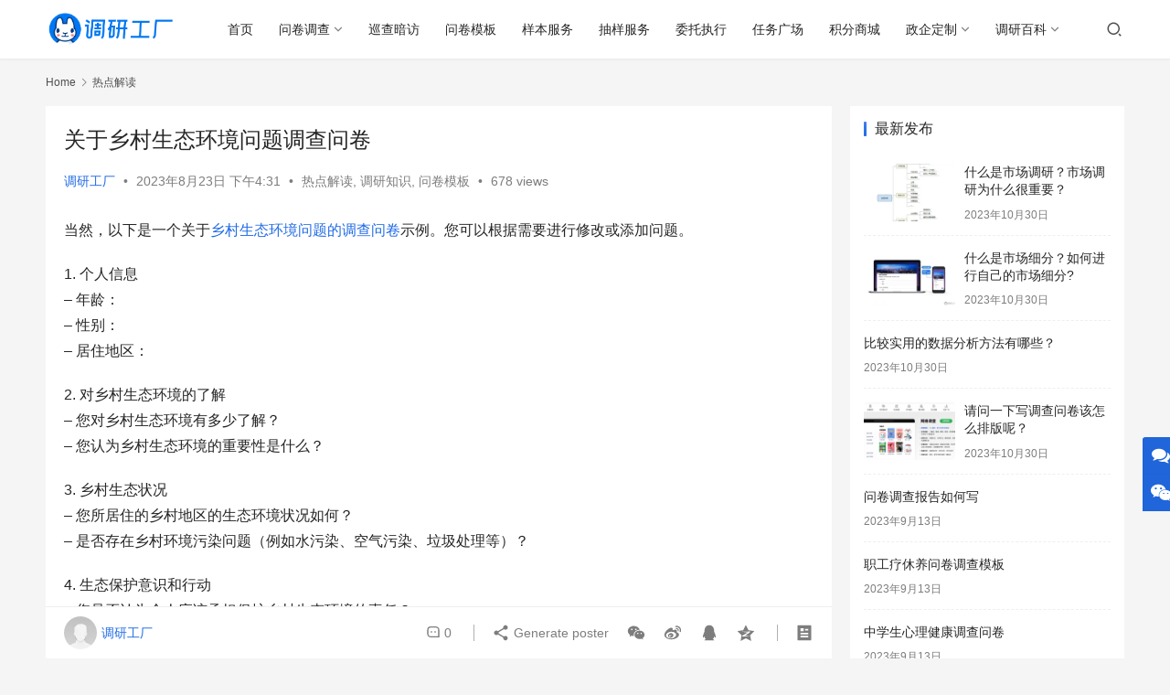

--- FILE ---
content_type: text/html; charset=UTF-8
request_url: https://baike.survey.work/%E5%85%B3%E4%BA%8E%E4%B9%A1%E6%9D%91%E7%94%9F%E6%80%81%E7%8E%AF%E5%A2%83%E9%97%AE%E9%A2%98%E8%B0%83%E6%9F%A5%E9%97%AE%E5%8D%B7/
body_size: 15623
content:
<!DOCTYPE html>
<html lang="zh-Hans">
<head>
<meta charset="UTF-8">
<meta http-equiv="X-UA-Compatible" content="IE=edge,chrome=1">
<meta name="renderer" content="webkit">
<meta name="viewport" content="width=device-width,initial-scale=1.0,user-scalable=no,maximum-scale=1,viewport-fit=cover">
<title>关于乡村生态环境问题调查问卷_调研百科</title>
<style>img:is([sizes="auto" i],[sizes^="auto," i]){contain-intrinsic-size:3000px 1500px}</style>
<meta name="keywords" content="乡村生态环境问题调查,乡村生态环境问题调查问卷" />
<meta name="description" content="当然，以下是一个关于乡村生态环境问题的调查问卷示例。您可以根据需要进行修改或添加问题。 1. 个人信息 - 年龄： - 性别： - 居住地区： 2. 对乡村生态环境的了解 - 您对乡村生态环境有多少了解？ - 您认为乡村生态环境的重要性是什么？ 3. 乡村生态状况 - 您所居住的乡村地区的生态环境状况如何？ - 是否存..." />
<meta property="og:type" content="article" />
<meta property="og:url" content="https://baike.survey.work/%E5%85%B3%E4%BA%8E%E4%B9%A1%E6%9D%91%E7%94%9F%E6%80%81%E7%8E%AF%E5%A2%83%E9%97%AE%E9%A2%98%E8%B0%83%E6%9F%A5%E9%97%AE%E5%8D%B7/" />
<meta property="og:site_name" content="调研百科" />
<meta property="og:title" content="关于乡村生态环境问题调查问卷" />
<meta property="og:description" content="当然，以下是一个关于乡村生态环境问题的调查问卷示例。您可以根据需要进行修改或添加问题。 1. 个人信息 - 年龄： - 性别： - 居住地区： 2. 对乡村生态环境的了解 - 您对乡村生态环境有多少了解？ - 您认为乡村生态环境的重要性是什么？ 3. 乡村生态状况 - 您所居住的乡村地区的生态环境状况如何？ - 是否存..." />
<link rel="canonical" href="https://baike.survey.work/%e5%85%b3%e4%ba%8e%e4%b9%a1%e6%9d%91%e7%94%9f%e6%80%81%e7%8e%af%e5%a2%83%e9%97%ae%e9%a2%98%e8%b0%83%e6%9f%a5%e9%97%ae%e5%8d%b7/" />
<meta name="applicable-device" content="pc,mobile" />
<meta http-equiv="Cache-Control" content="no-transform" />
<link rel="shortcut icon" href="https://baike.survey.work/wp-content/uploads/2022/11/128px备份.png" />
<link rel='stylesheet' id='wxsync_main_css-css' href='https://baike.survey.work/wp-content/plugins/wxsync/libs/wxsync.css?ver=1.0.2' type='text/css' media='screen' />
<link rel='stylesheet' id='stylesheet-css' href='//baike.survey.work/wp-content/uploads/wpcom/style.6.12.1.1690296297.css?ver=6.12.1' type='text/css' media='all' />
<link rel='stylesheet' id='remixicon-css' href='https://baike.survey.work/wp-content/themes/justnews/themer/assets/css/remixicon-2.5.0.min.css?ver=2.5.0' type='text/css' media='all' />
<link rel='stylesheet' id='font-awesome-css' href='https://baike.survey.work/wp-content/themes/justnews/themer/assets/css/font-awesome.css?ver=6.12.1' type='text/css' media='all' />
<style id='classic-theme-styles-inline-css' type='text/css'>.wp-block-button__link{color:#fff;background-color:#32373c;border-radius:9999px;box-shadow:none;text-decoration:none;padding:calc(.667em + 2px) calc(1.333em + 2px);font-size:1.125em}.wp-block-file__button{background:#32373c;color:#fff;text-decoration:none}</style>
<style id='global-styles-inline-css' type='text/css'>:root{--wp--preset--aspect-ratio--square:1;--wp--preset--aspect-ratio--4-3:4/3;--wp--preset--aspect-ratio--3-4:3/4;--wp--preset--aspect-ratio--3-2:3/2;--wp--preset--aspect-ratio--2-3:2/3;--wp--preset--aspect-ratio--16-9:16/9;--wp--preset--aspect-ratio--9-16:9/16;--wp--preset--color--black:#000000;--wp--preset--color--cyan-bluish-gray:#abb8c3;--wp--preset--color--white:#ffffff;--wp--preset--color--pale-pink:#f78da7;--wp--preset--color--vivid-red:#cf2e2e;--wp--preset--color--luminous-vivid-orange:#ff6900;--wp--preset--color--luminous-vivid-amber:#fcb900;--wp--preset--color--light-green-cyan:#7bdcb5;--wp--preset--color--vivid-green-cyan:#00d084;--wp--preset--color--pale-cyan-blue:#8ed1fc;--wp--preset--color--vivid-cyan-blue:#0693e3;--wp--preset--color--vivid-purple:#9b51e0;--wp--preset--gradient--vivid-cyan-blue-to-vivid-purple:linear-gradient(135deg,rgba(6,147,227,1) 0%,rgb(155,81,224) 100%);--wp--preset--gradient--light-green-cyan-to-vivid-green-cyan:linear-gradient(135deg,rgb(122,220,180) 0%,rgb(0,208,130) 100%);--wp--preset--gradient--luminous-vivid-amber-to-luminous-vivid-orange:linear-gradient(135deg,rgba(252,185,0,1) 0%,rgba(255,105,0,1) 100%);--wp--preset--gradient--luminous-vivid-orange-to-vivid-red:linear-gradient(135deg,rgba(255,105,0,1) 0%,rgb(207,46,46) 100%);--wp--preset--gradient--very-light-gray-to-cyan-bluish-gray:linear-gradient(135deg,rgb(238,238,238) 0%,rgb(169,184,195) 100%);--wp--preset--gradient--cool-to-warm-spectrum:linear-gradient(135deg,rgb(74,234,220) 0%,rgb(151,120,209) 20%,rgb(207,42,186) 40%,rgb(238,44,130) 60%,rgb(251,105,98) 80%,rgb(254,248,76) 100%);--wp--preset--gradient--blush-light-purple:linear-gradient(135deg,rgb(255,206,236) 0%,rgb(152,150,240) 100%);--wp--preset--gradient--blush-bordeaux:linear-gradient(135deg,rgb(254,205,165) 0%,rgb(254,45,45) 50%,rgb(107,0,62) 100%);--wp--preset--gradient--luminous-dusk:linear-gradient(135deg,rgb(255,203,112) 0%,rgb(199,81,192) 50%,rgb(65,88,208) 100%);--wp--preset--gradient--pale-ocean:linear-gradient(135deg,rgb(255,245,203) 0%,rgb(182,227,212) 50%,rgb(51,167,181) 100%);--wp--preset--gradient--electric-grass:linear-gradient(135deg,rgb(202,248,128) 0%,rgb(113,206,126) 100%);--wp--preset--gradient--midnight:linear-gradient(135deg,rgb(2,3,129) 0%,rgb(40,116,252) 100%);--wp--preset--font-size--small:13px;--wp--preset--font-size--medium:20px;--wp--preset--font-size--large:36px;--wp--preset--font-size--x-large:42px;--wp--preset--spacing--20:0.44rem;--wp--preset--spacing--30:0.67rem;--wp--preset--spacing--40:1rem;--wp--preset--spacing--50:1.5rem;--wp--preset--spacing--60:2.25rem;--wp--preset--spacing--70:3.38rem;--wp--preset--spacing--80:5.06rem;--wp--preset--shadow--natural:6px 6px 9px rgba(0,0,0,0.2);--wp--preset--shadow--deep:12px 12px 50px rgba(0,0,0,0.4);--wp--preset--shadow--sharp:6px 6px 0px rgba(0,0,0,0.2);--wp--preset--shadow--outlined:6px 6px 0px -3px rgba(255,255,255,1),6px 6px rgba(0,0,0,1);--wp--preset--shadow--crisp:6px 6px 0px rgba(0,0,0,1);}:where(.is-layout-flex){gap:0.5em;}:where(.is-layout-grid){gap:0.5em;}body .is-layout-flex{display:flex;}.is-layout-flex{flex-wrap:wrap;align-items:center;}.is-layout-flex>:is(*,div){margin:0;}body .is-layout-grid{display:grid;}.is-layout-grid>:is(*,div){margin:0;}:where(.wp-block-columns.is-layout-flex){gap:2em;}:where(.wp-block-columns.is-layout-grid){gap:2em;}:where(.wp-block-post-template.is-layout-flex){gap:1.25em;}:where(.wp-block-post-template.is-layout-grid){gap:1.25em;}.has-black-color{color:var(--wp--preset--color--black) !important;}.has-cyan-bluish-gray-color{color:var(--wp--preset--color--cyan-bluish-gray) !important;}.has-white-color{color:var(--wp--preset--color--white) !important;}.has-pale-pink-color{color:var(--wp--preset--color--pale-pink) !important;}.has-vivid-red-color{color:var(--wp--preset--color--vivid-red) !important;}.has-luminous-vivid-orange-color{color:var(--wp--preset--color--luminous-vivid-orange) !important;}.has-luminous-vivid-amber-color{color:var(--wp--preset--color--luminous-vivid-amber) !important;}.has-light-green-cyan-color{color:var(--wp--preset--color--light-green-cyan) !important;}.has-vivid-green-cyan-color{color:var(--wp--preset--color--vivid-green-cyan) !important;}.has-pale-cyan-blue-color{color:var(--wp--preset--color--pale-cyan-blue) !important;}.has-vivid-cyan-blue-color{color:var(--wp--preset--color--vivid-cyan-blue) !important;}.has-vivid-purple-color{color:var(--wp--preset--color--vivid-purple) !important;}.has-black-background-color{background-color:var(--wp--preset--color--black) !important;}.has-cyan-bluish-gray-background-color{background-color:var(--wp--preset--color--cyan-bluish-gray) !important;}.has-white-background-color{background-color:var(--wp--preset--color--white) !important;}.has-pale-pink-background-color{background-color:var(--wp--preset--color--pale-pink) !important;}.has-vivid-red-background-color{background-color:var(--wp--preset--color--vivid-red) !important;}.has-luminous-vivid-orange-background-color{background-color:var(--wp--preset--color--luminous-vivid-orange) !important;}.has-luminous-vivid-amber-background-color{background-color:var(--wp--preset--color--luminous-vivid-amber) !important;}.has-light-green-cyan-background-color{background-color:var(--wp--preset--color--light-green-cyan) !important;}.has-vivid-green-cyan-background-color{background-color:var(--wp--preset--color--vivid-green-cyan) !important;}.has-pale-cyan-blue-background-color{background-color:var(--wp--preset--color--pale-cyan-blue) !important;}.has-vivid-cyan-blue-background-color{background-color:var(--wp--preset--color--vivid-cyan-blue) !important;}.has-vivid-purple-background-color{background-color:var(--wp--preset--color--vivid-purple) !important;}.has-black-border-color{border-color:var(--wp--preset--color--black) !important;}.has-cyan-bluish-gray-border-color{border-color:var(--wp--preset--color--cyan-bluish-gray) !important;}.has-white-border-color{border-color:var(--wp--preset--color--white) !important;}.has-pale-pink-border-color{border-color:var(--wp--preset--color--pale-pink) !important;}.has-vivid-red-border-color{border-color:var(--wp--preset--color--vivid-red) !important;}.has-luminous-vivid-orange-border-color{border-color:var(--wp--preset--color--luminous-vivid-orange) !important;}.has-luminous-vivid-amber-border-color{border-color:var(--wp--preset--color--luminous-vivid-amber) !important;}.has-light-green-cyan-border-color{border-color:var(--wp--preset--color--light-green-cyan) !important;}.has-vivid-green-cyan-border-color{border-color:var(--wp--preset--color--vivid-green-cyan) !important;}.has-pale-cyan-blue-border-color{border-color:var(--wp--preset--color--pale-cyan-blue) !important;}.has-vivid-cyan-blue-border-color{border-color:var(--wp--preset--color--vivid-cyan-blue) !important;}.has-vivid-purple-border-color{border-color:var(--wp--preset--color--vivid-purple) !important;}.has-vivid-cyan-blue-to-vivid-purple-gradient-background{background:var(--wp--preset--gradient--vivid-cyan-blue-to-vivid-purple) !important;}.has-light-green-cyan-to-vivid-green-cyan-gradient-background{background:var(--wp--preset--gradient--light-green-cyan-to-vivid-green-cyan) !important;}.has-luminous-vivid-amber-to-luminous-vivid-orange-gradient-background{background:var(--wp--preset--gradient--luminous-vivid-amber-to-luminous-vivid-orange) !important;}.has-luminous-vivid-orange-to-vivid-red-gradient-background{background:var(--wp--preset--gradient--luminous-vivid-orange-to-vivid-red) !important;}.has-very-light-gray-to-cyan-bluish-gray-gradient-background{background:var(--wp--preset--gradient--very-light-gray-to-cyan-bluish-gray) !important;}.has-cool-to-warm-spectrum-gradient-background{background:var(--wp--preset--gradient--cool-to-warm-spectrum) !important;}.has-blush-light-purple-gradient-background{background:var(--wp--preset--gradient--blush-light-purple) !important;}.has-blush-bordeaux-gradient-background{background:var(--wp--preset--gradient--blush-bordeaux) !important;}.has-luminous-dusk-gradient-background{background:var(--wp--preset--gradient--luminous-dusk) !important;}.has-pale-ocean-gradient-background{background:var(--wp--preset--gradient--pale-ocean) !important;}.has-electric-grass-gradient-background{background:var(--wp--preset--gradient--electric-grass) !important;}.has-midnight-gradient-background{background:var(--wp--preset--gradient--midnight) !important;}.has-small-font-size{font-size:var(--wp--preset--font-size--small) !important;}.has-medium-font-size{font-size:var(--wp--preset--font-size--medium) !important;}.has-large-font-size{font-size:var(--wp--preset--font-size--large) !important;}.has-x-large-font-size{font-size:var(--wp--preset--font-size--x-large) !important;}:where(.wp-block-post-template.is-layout-flex){gap:1.25em;}:where(.wp-block-post-template.is-layout-grid){gap:1.25em;}:where(.wp-block-columns.is-layout-flex){gap:2em;}:where(.wp-block-columns.is-layout-grid){gap:2em;}:root:where(.wp-block-pullquote){font-size:1.5em;line-height:1.6;}</style>
<link rel='stylesheet' id='QAPress-css' href='https://baike.survey.work/wp-content/plugins/qapress/css/style.css?ver=4.4.3' type='text/css' media='all' />
<style id='QAPress-inline-css' type='text/css'>:root{--qa-color:#1471CA;--qa-hover:#0D62B3;}</style>
<script type="text/javascript" src="https://baike.survey.work/wp-includes/js/jquery/jquery.min.js?ver=3.7.1" id="jquery-core-js"></script>
<script type="text/javascript" src="https://baike.survey.work/wp-includes/js/jquery/jquery-migrate.min.js?ver=3.4.1" id="jquery-migrate-js"></script>
<link rel="EditURI" type="application/rsd+xml" title="RSD" href="https://baike.survey.work/xmlrpc.php?rsd" />
<meta name="baidu-site-verification" content="codeva-3rql9rueIB" /><script>var _hmt =_hmt ||[];(function() {var hm =document.createElement("script");hm.src ="https://hm.baidu.com/hm.js?6c3ac04d6556b46aec1d10dc290a84e5";var s =document.getElementsByTagName("script")[0];s.parentNode.insertBefore(hm,s);})();</script>
<link rel="icon" href="https://baike.survey.work/wp-content/uploads/2022/11/128px备份.png" sizes="32x32" />
<link rel="icon" href="https://baike.survey.work/wp-content/uploads/2022/11/128px备份.png" sizes="192x192" />
<link rel="apple-touch-icon" href="https://baike.survey.work/wp-content/uploads/2022/11/128px备份.png" />
<meta name="msapplication-TileImage" content="https://baike.survey.work/wp-content/uploads/2022/11/128px备份.png" />
<!--[if lte IE 11]><script src="https://baike.survey.work/wp-content/themes/justnews/js/update.js"></script><![endif]-->
</head>
<body class="wp-singular post-template-default single single-post postid-16837 single-format-standard wp-theme-justnews lang-cn el-boxed header-fixed">
<header class="header">
<div class="container clearfix">
<div class="navbar-header">
<button type="button" class="navbar-toggle collapsed" data-toggle="collapse" data-target=".navbar-collapse" aria-label="menu">
<span class="icon-bar icon-bar-1"></span>
<span class="icon-bar icon-bar-2"></span>
<span class="icon-bar icon-bar-3"></span>
</button>
<div class="logo">
<a href="https://baike.survey.work" rel="home">
<img src="https://baike.survey.work/wp-content/uploads/2022/11/logo（小尺寸）@2x.png" alt="调研百科">
</a>
</div>
</div>
<div class="collapse navbar-collapse">
<nav class="navbar-left primary-menu"><ul id="menu-%e9%a1%b6%e9%83%a8%e5%af%bc%e8%88%aa" class="nav navbar-nav wpcom-adv-menu"><li class="menu-item"><a target="_blank" href="https://survey.work/">首页</a></li>
<li class="menu-item dropdown"><a class="dropdown-toggle">问卷调查</a>
<ul class="dropdown-menu menu-item-wrap menu-item-col-3">
<li class="menu-item"><a target="_blank" href="https://survey.work/web">网络调查</a></li>
<li class="menu-item"><a target="_blank" href="https://survey.work/face">面对面访问</a></li>
<li class="menu-item"><a target="_blank" href="https://survey.work/catiPhone">CATI 云电话调查</a></li>
</ul>
</li>
<li class="menu-item"><a target="_blank" href="https://survey.work/check">巡查暗访</a></li>
<li class="menu-item"><a target="_blank" href="https://survey.work/template/">问卷模板</a></li>
<li class="menu-item"><a target="_blank" href="https://survey.work/sampleeval">样本服务</a></li>
<li class="menu-item"><a target="_blank" href="https://survey.work/survey/samplemap/frame">抽样服务</a></li>
<li class="menu-item"><a target="_blank" href="https://survey.work/entrustexe">委托执行</a></li>
<li class="menu-item"><a target="_blank" href="https://task.survey.work/">任务广场</a></li>
<li class="menu-item"><a target="_blank" href="https://task.survey.work/pc/pointsMall/">积分商城</a></li>
<li class="menu-item dropdown"><a class="dropdown-toggle">政企定制</a>
<ul class="dropdown-menu menu-item-wrap menu-item-col-5">
<li class="menu-item"><a target="_blank" href="https://survey.work/versionPay">版本定价</a></li>
<li class="menu-item"><a target="_blank" rel="nofollow" href="https://www.wenming.city/">清研文明城市（区）创建智慧管理系统</a></li>
<li class="menu-item"><a target="_blank" rel="nofollow" href="https://ncrjhj.survey.work/">清研农村人居环境监测智慧管理系统</a></li>
<li class="menu-item"><a target="_blank" rel="nofollow" href="http://xczx.survey.work/">清研乡村振兴实绩评估监测系统</a></li>
<li class="menu-item"><a target="_blank" rel="nofollow" href="http://ljfl.survey.work/">清研垃圾分类督查考核智慧管理平台</a></li>
<li class="menu-item"><a target="_blank" rel="nofollow" href="http://smartcity.survey.work/">清研城市精细化管理考评智能平台</a></li>
<li class="menu-item"><a target="_blank" rel="nofollow" href="http://zhyl.survey.work/">智慧园林养护监管云平台</a></li>
<li class="menu-item"><a target="_blank" rel="nofollow" href="http://yshj.survey.work/">清研营商环境评估考评系统</a></li>
<li class="menu-item"><a target="_blank" rel="nofollow" href="http://city.survey.work/">城市综合服务管理评价系统</a></li>
<li class="menu-item"><a target="_blank" rel="nofollow" href="http://hospital.survey.work/">医院随访系统</a></li>
<li class="menu-item"><a target="_blank" href="https://survey.work/riverMan">河道精细化管理巡检测评系统</a></li>
<li class="menu-item"><a target="_blank" href="https://survey.work/cityMan">城市管理接诉即办工作平台</a></li>
<li class="menu-item"><a target="_blank" rel="nofollow" href="http://xsd.wenming.city/home">清研新时代文明实践中心（所、站）云平台</a></li>
</ul>
</li>
<li class="menu-item dropdown"><a href="https://survey.work/functionList" class="dropdown-toggle">调研百科</a>
<ul class="dropdown-menu menu-item-wrap menu-item-col-3">
<li class="menu-item"><a href="https://baike.survey.work/special/">专题列表</a></li>
<li class="menu-item"><a href="https://baike.survey.work/%e9%97%ae%e7%ad%94%e7%a4%be%e5%8c%ba/">问答社区</a></li>
<li class="menu-item"><a href="https://baike.survey.work/%e5%bf%ab%e8%ae%af/">快讯</a></li>
</ul>
</li>
</ul></nav> <div class="navbar-action pull-right">
<div class="navbar-search-icon j-navbar-search"><i class="wpcom-icon wi"><svg aria-hidden="true"><use xlink:href="#wi-search"></use></svg></i></div>
</div>
<form class="navbar-search" action="https://baike.survey.work" method="get" role="search">
<div class="navbar-search-inner">
<i class="wpcom-icon wi navbar-search-close"><svg aria-hidden="true"><use xlink:href="#wi-close"></use></svg></i> <input type="text" name="s" class="navbar-search-input" autocomplete="off" placeholder="Type your search here ..." value="">
<button class="navbar-search-btn" type="submit"><i class="wpcom-icon wi"><svg aria-hidden="true"><use xlink:href="#wi-search"></use></svg></i></button>
</div>
</form>
</div>
</div>
</header>
<div id="wrap"> <div class="wrap container">
<ol class="breadcrumb" vocab="https://schema.org/" typeof="BreadcrumbList"><li class="home" property="itemListElement" typeof="ListItem"><a href="https://baike.survey.work" property="item" typeof="WebPage"><span property="name" class="hide">调研百科</span>Home</a><meta property="position" content="1"></li><li property="itemListElement" typeof="ListItem"><i class="wpcom-icon wi"><svg aria-hidden="true"><use xlink:href="#wi-arrow-right-3"></use></svg></i><a href="https://baike.survey.work/category/%e7%83%ad%e7%82%b9%e8%a7%a3%e8%af%bb/" property="item" typeof="WebPage"><span property="name">热点解读</span></a><meta property="position" content="2"></li></ol> <main class="main">
<article id="post-16837" class="post-16837 post type-post status-publish format-standard hentry category-297 category-253 category-questionnaire-template tag-275 entry">
<div class="entry-main">
<div class="entry-head">
<h1 class="entry-title">关于乡村生态环境问题调查问卷</h1>
<div class="entry-info">
<span class="vcard">
<a class="nickname url fn j-user-card" data-user="1" href="https://baike.survey.work/author/wordpress/">调研工厂</a>
</span>
<span class="dot">•</span>
<time class="entry-date published" datetime="2023-08-23T16:31:48+08:00" pubdate>
2023年8月23日 下午4:31 </time>
<span class="dot">•</span>
<a href="https://baike.survey.work/category/%e7%83%ad%e7%82%b9%e8%a7%a3%e8%af%bb/" rel="category tag">热点解读</a>, <a href="https://baike.survey.work/category/%e8%b0%83%e7%a0%94%e7%9f%a5%e8%af%86/" rel="category tag">调研知识</a>, <a href="https://baike.survey.work/category/questionnaire-template/" rel="category tag">问卷模板</a> <span class="dot">•</span>
<span>678 views</span>
</div>
</div>
<div class="entry-content">
<p>当然，以下是一个关于<a href="https://survey.work/template/previewLib/1hh51dvH">乡村生态环境问题的调查问卷</a>示例。您可以根据需要进行修改或添加问题。</p>
<p>1. 个人信息<br />&#8211; 年龄：<br />&#8211; 性别：<br />&#8211; 居住地区：</p>
<p>2. 对乡村生态环境的了解<br />&#8211; 您对乡村生态环境有多少了解？<br />&#8211; 您认为乡村生态环境的重要性是什么？</p>
<p>3. 乡村生态状况<br />&#8211; 您所居住的乡村地区的生态环境状况如何？<br />&#8211; 是否存在乡村环境污染问题（例如水污染、空气污染、垃圾处理等）？</p>
<p>4. 生态保护意识和行动<br />&#8211; 您是否认为个人应该承担保护乡村生态环境的责任？<br />&#8211; 您在日常生活中有哪些行动来保护乡村生态环境？</p>
<p>5. 政府和社会机构的角色<br />&#8211; 您认为政府和社会机构在乡村生态环境保护中扮演的角色如何？<br />&#8211; 您对政府和社会机构在乡村生态环境保护方面的工作满意度如何？</p>
<p>6. 乡村旅游与生态环境<br />&#8211; 您认为乡村旅游对于乡村生态环境的影响如何？<br />&#8211; 是否存在乡村旅游中的环境破坏问题？</p>
<p>7. 乡村生态保护意见和建议<br />&#8211; 您对于乡村生态环境保护有哪些意见或建议？</p>
<p>8. 其他问题<br />&#8211; 您对于乡村生态环境问题的其他观点或体验是什么？</p>
<p>请根据上述问题示例，并根据您的具体需求进行修改或添加。这些问题将帮助您了解人们对于乡村生态环境问题的认知、关注程度以及对于政府和社会机构在保护方面的期望。调查结果可以提供参考，以制定相应的政策和措施来改善乡村生态环境，并增强公众的环保意识。</p>
<p><span class="wpcom_keyword_link"><a href="https://survey.work/" title="调研工厂">调研工厂</a></span>拥有内容丰富的<span class="wpcom_keyword_link"><a href="https://survey.work/template/" target="_blank" title="调研工厂免费问卷模板">问卷模板</a></span>库，由专业研究员设计和会员共享的海量问卷模板、不同格式调研问卷表，让你轻松制作调研问卷。</p>
<div class="entry-copyright"><p>发布者：调研工厂，转载请注明出处：<span>https://baike.survey.work/%e5%85%b3%e4%ba%8e%e4%b9%a1%e6%9d%91%e7%94%9f%e6%80%81%e7%8e%af%e5%a2%83%e9%97%ae%e9%a2%98%e8%b0%83%e6%9f%a5%e9%97%ae%e5%8d%b7/</span></p></div> </div>
<div class="entry-tag"><a href="https://baike.survey.work/tag/%e9%97%ae%e5%8d%b7%e8%b0%83%e6%9f%a5/" rel="tag">问卷调查</a></div>
<div class="entry-action">
<div class="btn-zan" data-id="16837"><i class="wpcom-icon wi"><svg aria-hidden="true"><use xlink:href="#wi-thumb-up-fill"></use></svg></i> Like <span class="entry-action-num">(0)</span></div>
<div class="btn-dashang">
<i class="wpcom-icon wi"><svg aria-hidden="true"><use xlink:href="#wi-cny-circle-fill"></use></svg></i> Donate <span class="dashang-img">
<span>
<img src="https://baike.survey.work/wp-content/uploads/2022/11/Snipaste_2022-11-01_14-56-01.png" alt="支付宝扫一扫"/>
支付宝扫一扫 </span>
</span>
</div>
</div>
<div class="entry-bar">
<div class="entry-bar-inner clearfix">
<div class="author pull-left">
<a data-user="1" target="_blank" href="https://baike.survey.work/author/wordpress/" class="avatar j-user-card">
<img alt='调研工厂' src='https://cravatar.cn/avatar/3bddf5ab8587ea8c6b1f0f8b95e507a1e8c54cbdc930fc1c9dd63ce3a5e69781?s=60&#038;d=mm&#038;r=g' srcset='https://cravatar.cn/avatar/3bddf5ab8587ea8c6b1f0f8b95e507a1e8c54cbdc930fc1c9dd63ce3a5e69781?s=120&#038;d=mm&#038;r=g 2x' class='avatar avatar-60 photo' height='60' width='60' decoding='async'/><span class="author-name">调研工厂</span> </a>
</div>
<div class="info pull-right">
<div class="info-item meta">
<a class="meta-item" href="#comments"><i class="wpcom-icon wi"><svg aria-hidden="true"><use xlink:href="#wi-comment"></use></svg></i> <span class="data">0</span></a> </div>
<div class="info-item share">
<a class="meta-item mobile j-mobile-share" href="javascript:;" data-id="16837" data-qrcode="https://baike.survey.work/%e5%85%b3%e4%ba%8e%e4%b9%a1%e6%9d%91%e7%94%9f%e6%80%81%e7%8e%af%e5%a2%83%e9%97%ae%e9%a2%98%e8%b0%83%e6%9f%a5%e9%97%ae%e5%8d%b7/"><i class="wpcom-icon wi"><svg aria-hidden="true"><use xlink:href="#wi-share"></use></svg></i> Generate poster</a>
<a class="meta-item wechat" data-share="wechat" target="_blank" rel="nofollow" href="#">
<i class="wpcom-icon wi"><svg aria-hidden="true"><use xlink:href="#wi-wechat"></use></svg></i> </a>
<a class="meta-item weibo" data-share="weibo" target="_blank" rel="nofollow" href="#">
<i class="wpcom-icon wi"><svg aria-hidden="true"><use xlink:href="#wi-weibo"></use></svg></i> </a>
<a class="meta-item qq" data-share="qq" target="_blank" rel="nofollow" href="#">
<i class="wpcom-icon wi"><svg aria-hidden="true"><use xlink:href="#wi-qq"></use></svg></i> </a>
<a class="meta-item qzone" data-share="qzone" target="_blank" rel="nofollow" href="#">
<i class="wpcom-icon wi"><svg aria-hidden="true"><use xlink:href="#wi-qzone"></use></svg></i> </a>
</div>
<div class="info-item act">
<a href="javascript:;" id="j-reading"><i class="wpcom-icon wi"><svg aria-hidden="true"><use xlink:href="#wi-article"></use></svg></i></a>
</div>
</div>
</div>
</div>
</div>
<div class="entry-page">
<div class="entry-page-prev entry-page-nobg">
<a href="https://baike.survey.work/%e5%85%bb%e7%94%9f%e4%bf%9d%e5%81%a5%e5%81%a5%e5%ba%b7%e6%b6%88%e8%b4%b9%e4%ba%a7%e5%93%81%e8%b0%83%e6%9f%a5%e9%97%ae%e5%8d%b7/" title="养生保健健康消费产品调查问卷" rel="prev">
<span>养生保健健康消费产品调查问卷</span>
</a>
<div class="entry-page-info">
<span class="pull-left"><i class="wpcom-icon wi"><svg aria-hidden="true"><use xlink:href="#wi-arrow-left-double"></use></svg></i> Previous</span>
<span class="pull-right">2023年8月23日 下午4:29</span>
</div>
</div>
<div class="entry-page-next entry-page-nobg">
<a href="https://baike.survey.work/%e5%a4%a7%e5%ad%a6%e7%94%9f%e6%b1%82%e8%81%8c%e8%a7%84%e5%88%92%e8%b0%83%e6%9f%a5%e9%97%ae%e5%8d%b7/" title="大学生求职规划调查问卷" rel="next">
<span>大学生求职规划调查问卷</span>
</a>
<div class="entry-page-info">
<span class="pull-right">Next <i class="wpcom-icon wi"><svg aria-hidden="true"><use xlink:href="#wi-arrow-right-double"></use></svg></i></span>
<span class="pull-left">2023年8月23日 下午4:35</span>
</div>
</div>
</div>
<div class="entry-related-posts">
<h3 class="entry-related-title">相关推荐</h3><ul class="entry-related cols-3 post-loop post-loop-list"><li class="item">
<a href="https://baike.survey.work/%e5%a9%b4%e5%84%bf%e6%b8%b8%e6%b3%b3%e5%b8%82%e5%9c%ba%e5%8f%91%e5%b1%95%e8%b0%83%e6%9f%a5%e9%97%ae%e5%8d%b7/" target="_blank" rel="bookmark">
婴儿游泳市场发展调查问卷 </a>
<span class="date">2023年8月23日</span>
</li><li class="item">
<a href="https://baike.survey.work/%e8%80%81%e5%b9%b4%e4%ba%ba%e5%b1%85%e5%ae%b6%e5%85%bb%e8%80%81%e8%b0%83%e6%9f%a5%e9%97%ae%e5%8d%b7/" target="_blank" rel="bookmark">
老年人居家养老调查问卷 </a>
<span class="date">2023年8月23日</span>
</li><li class="item">
<a href="https://baike.survey.work/f7da98ea7f/" target="_blank" rel="bookmark">
百科 | 常用的几个数据使用方式 </a>
<span class="date">2022年11月24日</span>
</li><li class="item">
<a href="https://baike.survey.work/%e5%b8%b8%e8%a7%81%e5%b8%82%e5%9c%ba%e8%b0%83%e7%a0%94%e6%96%b9%e6%b3%95/" target="_blank" rel="bookmark">
常见市场调研方法 </a>
<span class="date">2023年7月26日</span>
</li><li class="item">
<a href="https://baike.survey.work/household-survey/" target="_blank" rel="bookmark">
入户访问（household survey） </a>
<span class="date">2023年2月13日</span>
</li><li class="item">
<a href="https://baike.survey.work/%e8%b6%85%e5%bc%ba%e5%b9%b2%e8%b4%a7%ef%bc%81%e6%9c%80%e5%b8%b8%e7%94%a8%e7%9a%84%e7%94%a8%e6%88%b7%e8%b0%83%e7%a0%94%e9%97%ae%e5%8d%b7%e6%96%b9%e6%b3%95/" target="_blank" rel="bookmark">
超强干货！最常用的用户调研问卷方法 </a>
<span class="date">2023年7月4日</span>
</li><li class="item">
<a href="https://baike.survey.work/46530d9dfb/" target="_blank" rel="bookmark">
如何完成B端产品的需求分析？ </a>
<span class="date">2021年5月10日</span>
</li><li class="item">
<a href="https://baike.survey.work/%e8%ae%be%e8%ae%a1%e8%b0%83%e6%9f%a5%e9%97%ae%e5%8d%b7%e6%97%b6%e8%a6%81%e6%b3%a8%e6%84%8f%e5%93%aa%e4%ba%9b%e9%97%ae%e9%a2%98/" target="_blank" rel="bookmark">
设计调查问卷时要注意哪些问题? </a>
<span class="date">2023年7月25日</span>
</li><li class="item">
<a href="https://baike.survey.work/%e3%80%90%e8%b0%83%e7%a0%94%e7%9f%a5%e8%af%86%e3%80%91%e4%bb%80%e4%b9%88%e6%98%af%e9%a1%be%e5%ae%a2%e6%bb%a1%e6%84%8f%e5%ba%a6%e5%b8%82%e5%9c%ba%e8%b0%83%e7%a0%94%ef%bc%9f/" target="_blank" rel="bookmark">
【调研知识】什么是顾客满意度市场调研？ </a>
<span class="date">2023年7月4日</span>
</li><li class="item">
<a href="https://baike.survey.work/596a8855fb/" target="_blank" rel="bookmark">
百科 | 建立数据思维最重要的是什么？ </a>
<span class="date">2022年11月24日</span>
</li></ul> </div>
</article>
</main>
<aside class="sidebar">
<div class="widget widget_post_thumb"><h3 class="widget-title"><span>最新发布</span></h3> <ul>
<li class="item">
<div class="item-img">
<a class="item-img-inner" href="https://baike.survey.work/%e4%bb%80%e4%b9%88%e6%98%af%e5%b8%82%e5%9c%ba%e8%b0%83%e7%a0%94%ef%bc%9f%e5%b8%82%e5%9c%ba%e8%b0%83%e7%a0%94%e4%b8%ba%e4%bb%80%e4%b9%88%e5%be%88%e9%87%8d%e8%a6%81%ef%bc%9f/" title="什么是市场调研？市场调研为什么很重要？">
<img width="480" height="300" src="https://baike.survey.work/wp-content/uploads/2022/11/lazy-2-480x300.png" class="attachment-default size-default wp-post-image j-lazy" alt="什么是市场调研？市场调研为什么很重要？" decoding="async" data-original="https://baike.survey.work/wp-content/uploads/2023/10/v2-7be73b6ee0b1ff567089e3dfafdffbf6_720w-480x300.webp" /> </a>
</div>
<div class="item-content">
<p class="item-title"><a href="https://baike.survey.work/%e4%bb%80%e4%b9%88%e6%98%af%e5%b8%82%e5%9c%ba%e8%b0%83%e7%a0%94%ef%bc%9f%e5%b8%82%e5%9c%ba%e8%b0%83%e7%a0%94%e4%b8%ba%e4%bb%80%e4%b9%88%e5%be%88%e9%87%8d%e8%a6%81%ef%bc%9f/" title="什么是市场调研？市场调研为什么很重要？">什么是市场调研？市场调研为什么很重要？</a></p>
<p class="item-date">2023年10月30日</p>
</div>
</li>
<li class="item">
<div class="item-img">
<a class="item-img-inner" href="https://baike.survey.work/%e4%bb%80%e4%b9%88%e6%98%af%e5%b8%82%e5%9c%ba%e7%bb%86%e5%88%86%ef%bc%9f%e5%a6%82%e4%bd%95%e8%bf%9b%e8%a1%8c%e8%87%aa%e5%b7%b1%e7%9a%84%e5%b8%82%e5%9c%ba%e7%bb%86%e5%88%86/" title="什么是市场细分？如何进行自己的市场细分?">
<img width="480" height="300" src="https://baike.survey.work/wp-content/uploads/2022/11/lazy-2-480x300.png" class="attachment-default size-default wp-post-image j-lazy" alt="什么是市场细分？如何进行自己的市场细分?" decoding="async" data-original="https://baike.survey.work/wp-content/uploads/2023/10/v2-b7757a672f5bc8e39864e1a9068456b8_720w-480x300.webp" /> </a>
</div>
<div class="item-content">
<p class="item-title"><a href="https://baike.survey.work/%e4%bb%80%e4%b9%88%e6%98%af%e5%b8%82%e5%9c%ba%e7%bb%86%e5%88%86%ef%bc%9f%e5%a6%82%e4%bd%95%e8%bf%9b%e8%a1%8c%e8%87%aa%e5%b7%b1%e7%9a%84%e5%b8%82%e5%9c%ba%e7%bb%86%e5%88%86/" title="什么是市场细分？如何进行自己的市场细分?">什么是市场细分？如何进行自己的市场细分?</a></p>
<p class="item-date">2023年10月30日</p>
</div>
</li>
<li class="item">
<div class="item-content item-no-thumb">
<p class="item-title"><a href="https://baike.survey.work/%e6%af%94%e8%be%83%e5%ae%9e%e7%94%a8%e7%9a%84%e6%95%b0%e6%8d%ae%e5%88%86%e6%9e%90%e6%96%b9%e6%b3%95%e6%9c%89%e5%93%aa%e4%ba%9b%ef%bc%9f/" title="比较实用的数据分析方法有哪些？">比较实用的数据分析方法有哪些？</a></p>
<p class="item-date">2023年10月30日</p>
</div>
</li>
<li class="item">
<div class="item-img">
<a class="item-img-inner" href="https://baike.survey.work/%e8%af%b7%e9%97%ae%e4%b8%80%e4%b8%8b%e5%86%99%e8%b0%83%e6%9f%a5%e9%97%ae%e5%8d%b7%e8%af%a5%e6%80%8e%e4%b9%88%e6%8e%92%e7%89%88%e5%91%a2%ef%bc%9f/" title="请问一下写调查问卷该怎么排版呢？">
<img width="480" height="300" src="https://baike.survey.work/wp-content/uploads/2022/11/lazy-2-480x300.png" class="attachment-default size-default wp-post-image j-lazy" alt="请问一下写调查问卷该怎么排版呢？" decoding="async" data-original="https://baike.survey.work/wp-content/uploads/2023/10/v2-d979ebc9c5f32ee90abc2604a85784ac_720w-480x300.png" /> </a>
</div>
<div class="item-content">
<p class="item-title"><a href="https://baike.survey.work/%e8%af%b7%e9%97%ae%e4%b8%80%e4%b8%8b%e5%86%99%e8%b0%83%e6%9f%a5%e9%97%ae%e5%8d%b7%e8%af%a5%e6%80%8e%e4%b9%88%e6%8e%92%e7%89%88%e5%91%a2%ef%bc%9f/" title="请问一下写调查问卷该怎么排版呢？">请问一下写调查问卷该怎么排版呢？</a></p>
<p class="item-date">2023年10月30日</p>
</div>
</li>
<li class="item">
<div class="item-content item-no-thumb">
<p class="item-title"><a href="https://baike.survey.work/%e9%97%ae%e5%8d%b7%e8%b0%83%e6%9f%a5%e6%8a%a5%e5%91%8a%e5%a6%82%e4%bd%95%e5%86%99/" title="问卷调查报告如何写">问卷调查报告如何写</a></p>
<p class="item-date">2023年9月13日</p>
</div>
</li>
<li class="item">
<div class="item-content item-no-thumb">
<p class="item-title"><a href="https://baike.survey.work/%e8%81%8c%e5%b7%a5%e7%96%97%e4%bc%91%e5%85%bb%e9%97%ae%e5%8d%b7%e8%b0%83%e6%9f%a5%e6%a8%a1%e6%9d%bf/" title="职工疗休养问卷调查模板">职工疗休养问卷调查模板</a></p>
<p class="item-date">2023年9月13日</p>
</div>
</li>
<li class="item">
<div class="item-content item-no-thumb">
<p class="item-title"><a href="https://baike.survey.work/%e4%b8%ad%e5%ad%a6%e7%94%9f%e5%bf%83%e7%90%86%e5%81%a5%e5%ba%b7%e8%b0%83%e6%9f%a5%e9%97%ae%e5%8d%b7/" title="中学生心理健康调查问卷">中学生心理健康调查问卷</a></p>
<p class="item-date">2023年9月13日</p>
</div>
</li>
<li class="item">
<div class="item-content item-no-thumb">
<p class="item-title"><a href="https://baike.survey.work/%e8%a3%85%e9%a5%b0%e6%9d%90%e6%96%99%e4%bb%b7%e6%a0%bc%e6%b3%a2%e5%8a%a8%e8%b0%83%e7%a0%94%e6%8a%a5%e5%91%8a/" title="装饰材料价格波动调研报告">装饰材料价格波动调研报告</a></p>
<p class="item-date">2023年9月13日</p>
</div>
</li>
<li class="item">
<div class="item-content item-no-thumb">
<p class="item-title"><a href="https://baike.survey.work/2023%e6%b0%91%e5%ae%bf%e8%a1%8c%e4%b8%9a%e5%8f%91%e5%b1%95%e7%8e%b0%e7%8a%b6%e5%88%86%e6%9e%90/" title="2023民宿行业发展现状分析">2023民宿行业发展现状分析</a></p>
<p class="item-date">2023年9月13日</p>
</div>
</li>
<li class="item">
<div class="item-content item-no-thumb">
<p class="item-title"><a href="https://baike.survey.work/%e5%86%9c%e4%ba%a7%e5%93%81%e7%94%b5%e5%95%86%e7%9b%b4%e6%92%ad%e8%b0%83%e7%a0%94%e6%8a%a5%e5%91%8a/" title="农产品电商直播调研报告">农产品电商直播调研报告</a></p>
<p class="item-date">2023年9月7日</p>
</div>
</li>
</ul>
</div> </aside>
</div>
</div>
<footer class="footer">
<div class="container">
<div class="clearfix">
<div class="footer-col footer-col-logo">
<img src="https://baike.survey.work/wp-content/uploads/2022/11/logo（小尺寸）@2x.png" alt="调研百科">
</div>
<div class="footer-col footer-col-copy">
<ul class="footer-nav hidden-xs"><li id="menu-item-152" class="menu-item menu-item-152"><a href="https://baike.survey.work/contact/">联系我们</a></li>
<li id="menu-item-157" class="menu-item menu-item-157"><a href="https://baike.survey.work/special/">专题列表</a></li>
<li id="menu-item-129" class="menu-item menu-item-129"><a href="https://baike.survey.work/members/">用户列表</a></li>
</ul> <div class="copyright">
<p>Copyright © 2010-2022 调研工厂 使用即表示同意 <a href="https://survey.work/userPolicy"><span class="cursor" data-v-618b6fbf="">用户协议</span></a> | <a href="https://survey.work/privacyPolicy"><span class="cursor" data-v-618b6fbf="">隐私政策</span></a> | <img src="https://wj.survey.work/entrance/img/iso.5b153996.svg" data-v-618b6fbf="" /> 已通过ISO27001信息安全认证</p>
</div>
</div>
<div class="footer-col footer-col-sns">
<div class="footer-sns">
</div>
</div>
</div>
</div>
</footer>
<div class="action action-style-0 action-color-1 action-pos-1" style="bottom:120px;">
<div class="action-item">
<i class="wpcom-icon fa fa-comments action-item-icon"></i> <div class="action-item-inner action-item-type-2">
<p style="text-align: left;">客服热线：</p>
<p style="text-align: left;"><span style="font-size: 18px;">138-2016-1375</span></p>
<p>企业 VIP 入驻</p>
<p><span style="font-size: 18px;">柴女士：185-1182-1229</span></p>
<p>工作时间：周一至周五，9:00-18:00，节假日休息</p>
</div>
</div>
<div class="action-item">
<i class="wpcom-icon fa fa-wechat action-item-icon"></i> <div class="action-item-inner action-item-type-1">
<img class="action-item-img" src="https://baike.survey.work/wp-content/uploads/2022/11/2022110109263659.png" alt="关注微信"> </div>
</div>
<div class="action-item gotop j-top">
<i class="wpcom-icon wi action-item-icon"><svg aria-hidden="true"><use xlink:href="#wi-arrow-up-2"></use></svg></i> </div>
</div>
<script type="speculationrules">
{"prefetch":[{"source":"document","where":{"and":[{"href_matches":"\/*"},{"not":{"href_matches":["\/wp-*.php","\/wp-admin\/*","\/wp-content\/uploads\/*","\/wp-content\/*","\/wp-content\/plugins\/*","\/wp-content\/themes\/justnews\/*","\/*\\?(.+)"]}},{"not":{"selector_matches":"a[rel~=\"nofollow\"]"}},{"not":{"selector_matches":".no-prefetch, .no-prefetch a"}}]},"eagerness":"conservative"}]}
</script>
<script type="text/javascript" id="main-js-extra">var _wpcom_js ={"webp":"","ajaxurl":"https:\/\/baike.survey.work\/wp-admin\/admin-ajax.php","theme_url":"https:\/\/baike.survey.work\/wp-content\/themes\/justnews","slide_speed":"5000","is_admin":"0","js_lang":{"copy_done":"Copy successful!","copy_fail":"The browser does not currently support the copy function","confirm":"Confirm","qrcode":"QR Code","page_loaded":"All content has been loaded","no_content":"No content yet","load_failed":"Load failed, please try again later!","expand_more":"Expand and read the remaining %s"},"lightbox":"1","post_id":"16837","poster":{"notice":"Save the poster and share with more friends","generating":"Poster generation in progress...","failed":"Poster generation failed"},"video_height":"484","fixed_sidebar":"1","dark_style":"0","font_url":"\/\/googlefonts.wp-china-yes.net\/css2?family=Noto+Sans+SC:wght@400;500&display=swap"};</script>
<script type="text/javascript" src="https://baike.survey.work/wp-content/themes/justnews/js/main.js?ver=6.12.1" id="main-js"></script>
<script type="text/javascript" src="https://baike.survey.work/wp-content/themes/justnews/themer/assets/js/icons-2.7.1.js?ver=6.12.1" id="wpcom-icons-js"></script>
<script type="text/javascript" id="QAPress-js-js-extra">var QAPress_js ={"ajaxurl":"https:\/\/baike.survey.work\/wp-admin\/admin-ajax.php","ajaxloading":"https:\/\/baike.survey.work\/wp-content\/plugins\/qapress\/images\/loading.gif","max_upload_size":"2097152","compress_img_size":"1920","lang":{"delete":"\u5220\u9664","nocomment":"\u6682\u65e0\u56de\u590d","nocomment2":"\u6682\u65e0\u8bc4\u8bba","addcomment":"\u6211\u6765\u56de\u590d","submit":"\u53d1\u5e03","loading":"\u6b63\u5728\u52a0\u8f7d...","error1":"\u53c2\u6570\u9519\u8bef\uff0c\u8bf7\u91cd\u8bd5","error2":"\u8bf7\u6c42\u5931\u8d25\uff0c\u8bf7\u7a0d\u540e\u518d\u8bd5\uff01","confirm":"\u5220\u9664\u64cd\u4f5c\u65e0\u6cd5\u6062\u590d\uff0c\u5e76\u5c06\u540c\u65f6\u5220\u9664\u5f53\u524d\u56de\u590d\u7684\u8bc4\u8bba\u4fe1\u606f\uff0c\u60a8\u786e\u5b9a\u8981\u5220\u9664\u5417\uff1f","confirm2":"\u5220\u9664\u64cd\u4f5c\u65e0\u6cd5\u6062\u590d\uff0c\u60a8\u786e\u5b9a\u8981\u5220\u9664\u5417\uff1f","confirm3":"\u5220\u9664\u64cd\u4f5c\u65e0\u6cd5\u6062\u590d\uff0c\u5e76\u5c06\u540c\u65f6\u5220\u9664\u5f53\u524d\u95ee\u9898\u7684\u56de\u590d\u8bc4\u8bba\u4fe1\u606f\uff0c\u60a8\u786e\u5b9a\u8981\u5220\u9664\u5417\uff1f","deleting":"\u6b63\u5728\u5220\u9664...","success":"\u64cd\u4f5c\u6210\u529f\uff01","denied":"\u65e0\u64cd\u4f5c\u6743\u9650\uff01","error3":"\u64cd\u4f5c\u5f02\u5e38\uff0c\u8bf7\u7a0d\u540e\u518d\u8bd5\uff01","empty":"\u5185\u5bb9\u4e0d\u80fd\u4e3a\u7a7a","submitting":"\u6b63\u5728\u63d0\u4ea4...","success2":"\u63d0\u4ea4\u6210\u529f\uff01","ncomment":"0\u6761\u8bc4\u8bba","login":"\u62b1\u6b49\uff0c\u60a8\u9700\u8981\u767b\u5f55\u624d\u80fd\u8fdb\u884c\u56de\u590d","error4":"\u63d0\u4ea4\u5931\u8d25\uff0c\u8bf7\u7a0d\u540e\u518d\u8bd5\uff01","need_title":"\u8bf7\u8f93\u5165\u6807\u9898","need_cat":"\u8bf7\u9009\u62e9\u5206\u7c7b","need_content":"\u8bf7\u8f93\u5165\u5185\u5bb9","success3":"\u66f4\u65b0\u6210\u529f\uff01","success4":"\u53d1\u5e03\u6210\u529f\uff01","need_all":"\u6807\u9898\u3001\u5206\u7c7b\u548c\u5185\u5bb9\u4e0d\u80fd\u4e3a\u7a7a","length":"\u5185\u5bb9\u957f\u5ea6\u4e0d\u80fd\u5c11\u4e8e10\u4e2a\u5b57\u7b26","load_done":"\u56de\u590d\u5df2\u7ecf\u5168\u90e8\u52a0\u8f7d","load_fail":"\u52a0\u8f7d\u5931\u8d25\uff0c\u8bf7\u7a0d\u540e\u518d\u8bd5\uff01","load_more":"\u70b9\u51fb\u52a0\u8f7d\u66f4\u591a","approve":"\u786e\u5b9a\u8981\u5c06\u5f53\u524d\u95ee\u9898\u8bbe\u7f6e\u4e3a\u5ba1\u6838\u901a\u8fc7\u5417\uff1f","end":"\u5df2\u7ecf\u5230\u5e95\u4e86","upload_fail":"\u56fe\u7247\u4e0a\u4f20\u51fa\u9519\uff0c\u8bf7\u7a0d\u540e\u518d\u8bd5\uff01","file_types":"\u4ec5\u652f\u6301\u4e0a\u4f20jpg\u3001png\u3001gif\u683c\u5f0f\u7684\u56fe\u7247\u6587\u4ef6","file_size":"\u56fe\u7247\u5927\u5c0f\u4e0d\u80fd\u8d85\u8fc72M","uploading":"\u6b63\u5728\u4e0a\u4f20...","upload":"\u63d2\u5165\u56fe\u7247"}};</script>
<script type="text/javascript" src="https://baike.survey.work/wp-content/plugins/qapress/js/scripts.js?ver=4.4.3" id="QAPress-js-js"></script>
<script>(function() {var _53code =document.createElement("script");_53code.src ="https://tb.53kf.com/code/code/77006ca22d1881c9c7bc3bd3542f53f53/1";var s =document.getElementsByTagName("script")[0];s.parentNode.insertBefore(_53code,s);})();</script>
<script type="application/ld+json">
        {
            "@context": "https://schema.org",
            "@type": "Article",
            "@id": "https://baike.survey.work/%e5%85%b3%e4%ba%8e%e4%b9%a1%e6%9d%91%e7%94%9f%e6%80%81%e7%8e%af%e5%a2%83%e9%97%ae%e9%a2%98%e8%b0%83%e6%9f%a5%e9%97%ae%e5%8d%b7/",
            "url": "https://baike.survey.work/%e5%85%b3%e4%ba%8e%e4%b9%a1%e6%9d%91%e7%94%9f%e6%80%81%e7%8e%af%e5%a2%83%e9%97%ae%e9%a2%98%e8%b0%83%e6%9f%a5%e9%97%ae%e5%8d%b7/",
            "headline": "关于乡村生态环境问题调查问卷",
                        "description": "当然，以下是一个关于乡村生态环境问题的调查问卷示例。您可以根据需要进行修改或添加问题。 1. 个人信息&#8211; 年龄：&#8211; 性别：&#8211; 居住地区： 2. 对乡村生态环境的了解&#8211; 您对乡村生态环境有多少了...",
            "datePublished": "2023-08-23T16:31:48",
            "dateModified": "2023-08-23T16:31:48",
            "author": {"@type":"Person","name":"调研工厂","url":"https://baike.survey.work/author/wordpress/"}        }
    </script>
</body>
</html>

--- FILE ---
content_type: text/css
request_url: https://baike.survey.work/wp-content/plugins/qapress/css/style.css?ver=4.4.3
body_size: 5259
content:
:root{--qa-color:#4285f4;--qa-hover:#3380ff}.wpcom-icon{display:inline-block}.wpcom-icon path{-webkit-transition:none;-o-transition:none;transition:none}.icon-svg,.wpcom-icon svg{width:1em;height:1em;vertical-align:-.15em;fill:currentColor;overflow:hidden}.q-add-form{background:#fff}.q-content{font-size:14px}.q-content a{-webkit-box-shadow:none;box-shadow:none}.q-content .pull-left{float:left}.q-content .pull-right{float:right}.q-content .form-control{height:34px;padding:6px 12px;background-color:#fff;background-image:none;border:1px solid #ccc;border-radius:4px;-webkit-transition:border-color .15s ease-in-out,-webkit-box-shadow .15s ease-in-out;-o-transition:border-color .15s ease-in-out,box-shadow .15s ease-in-out;transition:border-color .15s ease-in-out,box-shadow .15s ease-in-out;transition:border-color .15s ease-in-out,box-shadow .15s ease-in-out,-webkit-box-shadow .15s ease-in-out;outline:0;-webkit-box-sizing:border-box;box-sizing:border-box}.q-content .q-header{display:-webkit-box;display:-ms-flexbox;display:flex;position:relative;border-bottom:1px solid #efefef}@media (max-width:767px){.q-content .q-header{height:auto}}.q-content .topic-header{height:auto;border:0}@media (max-width:767px){.q-content .topic-header{padding:15px}}.q-content .topic-header .put-top{margin-top:4px;line-height:18px}.q-content .topic-tab{display:inline-block;margin:0 20px 0 0;color:#606266;font-size:14px;line-height:52px}.q-content .topic-tab.current-tab{position:relative;color:var(--qa-color);font-weight:500;border-bottom:2px solid var(--qa-color)}.q-content .topic-tab:hover{color:var(--qa-hover)}.q-content .q-topic-wrap a,.q-content a{text-decoration:none}.q-content .q-topic-item{display:-webkit-box;display:-ms-flexbox;display:flex;padding:20px 0;text-align:left;overflow:hidden;table-layout:fixed;-webkit-box-sizing:border-box;box-sizing:border-box}@media (max-width:767px){.q-content .q-topic-item{display:block;border-bottom:1px dashed rgba(0,0,0,.06)}}.q-content .user-avatar{float:none;width:50px;vertical-align:middle;-ms-flex-negative:0;flex-shrink:0}@media (max-width:767px){.q-content .user-avatar{display:-webkit-box;display:-ms-flexbox;display:flex;width:100%;margin-bottom:15px}}.q-content .user-avatar img{width:50px!important;height:50px!important;border-radius:50%!important;-ms-flex-negative:0;flex-shrink:0}@media (max-width:767px){.q-content .user-avatar img{width:32px!important;height:32px!important}}.q-content .q-answer .as-list>li:after,.q-content .q-answer .as-list>li:before,.q-content .q-answer .as-title h3:after,.q-content .q-answer .as-title h3:before,.q-content .user-avatar-name{display:none}@media (max-width:767px){.q-content .user-avatar-name{display:block;margin-left:10px;width:calc(100% - 42px)}}.q-content .user-avatar-name .user-name{display:block;margin-bottom:3px;color:#333;font-size:14px;font-weight:500;line-height:16px;white-space:nowrap;overflow:hidden;-o-text-overflow:ellipsis;text-overflow:ellipsis}.q-content .user-avatar-name .topic-time{display:block;font-size:11px;line-height:13px;color:#666}.q-content .topic-content{width:100%;padding-left:20px}@media (max-width:767px){.q-content .topic-content{padding-left:0}}.q-content .topic-image,.q-content .topic-images{display:none;margin-top:-7px;margin-bottom:15px}@media (max-width:767px){.q-content .topic-image,.q-content .topic-images{display:block}}.q-content .topic-images{border-radius:5px;overflow:hidden}@media (max-width:767px){.q-content .topic-images{display:-webkit-box;display:-ms-flexbox;display:flex;-webkit-box-pack:justify;-ms-flex-pack:justify;justify-content:space-between}}.q-content .topic-images-item{width:calc(33.33333% - 2px);height:22vw!important;-o-object-fit:cover;object-fit:cover}.q-content .topic-image{width:70vw;height:44vw;vertical-align:top;border-radius:8px;overflow:hidden;-webkit-box-shadow:0 0 1px 0 rgba(0,0,0,.1);box-shadow:0 0 1px 0 rgba(0,0,0,.1)}.q-content .topic-image-item{width:100%;height:100%!important;-o-object-fit:cover;object-fit:cover}.q-content .q-topic-empty{display:block;padding:80px 0;text-align:center}.q-content .q-topic-empty-text{margin:15px 0 0;font-size:14px;color:#999;text-indent:0}.q-content .put-top{display:inline-block;background:var(--qa-color);padding:2px 6px;margin-right:4px;margin-top:2px;border-radius:3px;color:#fff;font-size:12px;line-height:14px;vertical-align:top}@media (max-width:767px){.q-content .put-top{display:none}}.q-content .topic-title{display:block;width:calc(100% - 70px);margin-bottom:15px;font-size:16px;line-height:22px;color:#333;overflow:hidden;white-space:nowrap;-o-text-overflow:ellipsis;text-overflow:ellipsis}@media (max-width:767px){.q-content .topic-title{width:100%;font-size:18px;color:#000;white-space:normal;-o-text-overflow:unset;text-overflow:unset;line-height:1.45}}.q-content .topic-title:hover{color:var(--qa-hover);text-decoration:none}.q-content .topic-meta{font-size:13px;color:#999;line-height:15px}@media (max-width:767px){.q-content .topic-meta .topic-time{display:none}}.q-content .topic-cat{margin-right:10px;color:inherit}.q-content .q-answer .as-comment-name a.j-del-comment:hover,.q-content .q-answer .as-user a:hover,.q-content .q-info a:hover,.q-content .topic-cat:hover,.q-content .topic-last-reply a:hover{color:var(--qa-hover)}.q-content .topic-cat:hover:after{color:#999!important}.q-content .topic-cat:after{margin-left:10px;content:"|";opacity:.6}@media (max-width:767px){.q-content .topic-cat:after{display:none}}.q-content .topic-last-reply{margin-left:10px}@media (max-width:767px){.q-content .topic-last-reply{display:none}}.q-content .q-info a,.q-content .topic-last-reply a{color:inherit}.q-content .topic-last-reply:before{margin-right:10px;content:"|";opacity:.6}.q-content .reply-count{display:inline-block;float:right}.q-content .reply-count span{margin-left:15px;vertical-align:top}.q-content .reply-count .wi{margin-right:3px;font-size:14px;vertical-align:top}.q-content .q-title{position:static;margin:0!important;display:inline;font-size:24px!important;line-height:1.3!important;vertical-align:top}@media (max-width:767px){.q-content .q-title{font-size:22px!important}}.q-content .q-info{margin-top:20px;font-size:13px;line-height:15px;color:#999}@media (max-width:767px){.q-content .q-info{font-size:12px;line-height:14px}}.q-content .q-info span,.q-content .q-info time{margin-right:10px}@media (max-width:767px){.q-content .q-info span,.q-content .q-info time{margin-right:6px}}.q-content .q-info .wi{font-size:15px;margin-right:3px}@media (max-width:767px){.q-content .q-info .wi{font-size:14px}}.q-content .qa-manage a{margin:0 3px}.q-content .q-entry{position:relative;width:100%!important;padding:30px 0;font-size:15px;color:#333;line-height:1.6;border-radius:0;-webkit-box-sizing:border-box;box-sizing:border-box}@media (max-width:767px){.q-content .q-entry{padding:10px}}.q-content .q-answer .as-content p,.q-content .q-entry p{text-indent:0;line-height:inherit}.q-content .q-answer{margin-top:20px;padding:0 0 30px!important}@media (max-width:767px){.q-content .q-answer{padding:20px 0 10px!important}}.q-content .q-answer .as-list{position:relative;padding:0;margin:0 0 40px;list-style:none}.q-content .q-answer .as-list>li{margin:0!important;padding-left:0!important;list-style:none!important}.q-content .q-answer .as-list .as-item-none{padding:80px 30px!important;text-align:center;color:#999}@media (max-width:767px){.q-content .q-answer .as-list .as-item-none{padding:40px 15px!important}}.q-content .q-answer .as-list .as-item-none svg,.q-content .q-topic-empty svg{height:120px;width:auto}.q-content .q-answer .as-list .as-item-none p{margin:15px 0;text-indent:0;text-align:center}@media (max-width:767px){.q-content .q-answer .as-list .as-item-none p{margin:10px 0}}.q-content .q-answer .as-item{position:relative;padding:30px 0;border-bottom:1px solid #efefef;list-style:none!important}.q-content .q-answer .as-avatar a,.q-content .q-answer .as-item:hover .as-reply{display:block}.q-content .q-answer .as-title{padding:22px 0;line-height:22px;color:#333;border:0;border-bottom:1px solid #eee}.q-content .q-answer .as-title h3{display:inline-block;margin:0;padding:0;border:0;font-size:18px;font-weight:600;line-height:22px;background:0 0}.q-content .q-answer .as-title span{display:inline-block;margin-left:20px;color:#999;font-size:14px;vertical-align:top}.q-content .q-answer .as-title span:before{margin-right:20px;content:"|"}.q-content .q-answer .as-to-reply{float:right;margin-top:-2px;padding:7px 15px;font-size:12px;line-height:14px;color:#fff;background:var(--qa-color);border-radius:3px}.q-content .q-answer .as-to-reply:hover{text-decoration:none;background:var(--qa-hover)}.q-content .q-answer .as-to-reply .wi{font-size:14px;margin-right:3px;vertical-align:top}.q-content .q-answer .as-head{position:relative;margin-bottom:30px;display:-webkit-box;display:-ms-flexbox;display:flex;-webkit-box-align:center;-ms-flex-align:center;align-items:center}.q-content .q-answer .as-avatar{display:inline-block;width:48px;margin-right:15px;vertical-align:top}.q-content .q-answer .as-avatar img{width:48px;height:48px;border-radius:50%;vertical-align:top}.q-content .q-answer .as-user{width:calc(100% - 63px);display:inline-block;vertical-align:top;font-size:16px;color:#333;line-height:22px;overflow:hidden}.q-content .q-answer .as-desc,.q-content .q-answer .as-user a{white-space:nowrap;-o-text-overflow:ellipsis;text-overflow:ellipsis;overflow:hidden}.q-content .q-answer .as-user a{display:inline-block;color:inherit;font-weight:500}.q-content .q-answer .as-user>a{max-width:70%}.q-content .q-answer .as-desc{max-width:100%;margin-top:4px;font-size:14px;color:#999;line-height:22px}.q-content .q-answer .as-reply{display:none;position:absolute;right:0;top:0}.q-content .q-answer .as-reply a{display:block;font-size:13px;line-height:23px;color:#606266;font-weight:400}.q-content .q-answer .as-reply a .wi{font-size:14px;margin-right:1px;vertical-align:top}.q-content .q-answer .as-content{padding:0;margin-bottom:30px;float:none!important;width:100%!important;font-size:15px;line-height:1.6}.q-content .q-answer .as-content p:first-child{margin-top:0}.q-content .q-answer .as-comment-content p:last-child,.q-content .q-answer .as-content p:last-child{margin-bottom:0}.q-content .q-answer .as-action{display:-webkit-box;display:-ms-flexbox;display:flex;color:#999;font-size:14px;line-height:16px;-webkit-box-align:center;-ms-flex-align:center;align-items:center}@media (max-width:767px){.q-content .q-answer .as-action{display:block;font-size:13px;line-height:15px}}.q-content .q-answer .as-action span{display:inline-block;margin-right:15px;line-height:inherit}@media (max-width:767px){.q-content .q-answer .as-action span{margin-right:8px}}.q-content .q-answer .as-action a{color:#999}.q-content .q-answer .as-action a:hover{color:var(--qa-color);text-decoration:none}.q-content .q-answer .as-action .btn-vote{position:relative;z-index:0;display:inline-block;padding:0 10px;font-size:14px;line-height:32px;border:0;border-radius:3px;text-align:center;color:var(--qa-color);cursor:pointer;background:0 0;overflow:hidden}.q-content .q-answer .as-action .btn-vote:before{position:absolute;z-index:-1;left:0;right:0;top:0;bottom:0;content:"";background:var(--qa-color);opacity:.1}.q-content .q-answer .as-action .btn-vote:hover:before{opacity:.15}.q-content .q-answer .as-action .btn-vote:active:before{opacity:.18}.q-content .q-answer .as-action .btn-vote.active{background:var(--qa-color);color:#fff}.q-content .q-answer .as-action .btn-vote.active:before{opacity:0;background:#000}.q-content .q-answer .as-action .btn-vote.active:hover:before{opacity:.04}.q-content .q-answer .as-action .btn-vote.active:active:before{opacity:.08}.q-content .q-answer .as-action .btn-vote-up .vote-icon{margin-right:5px}.q-content .q-answer .as-action .btn-vote-down{margin-right:20px}.q-content .q-answer .as-action .wi{margin-right:3px;font-size:16px;line-height:16px;vertical-align:top}@media (max-width:767px){.q-content .q-answer .as-action .wi{margin-right:2px;font-size:15px;line-height:15px}}.q-content .q-answer .as-action-vote{-ms-flex-negative:0;flex-shrink:0}@media (max-width:767px){.q-content .q-answer .as-action-vote{margin-bottom:10px}}.q-content .q-answer .as-login-notice{padding:20px 0;margin-bottom:20px;background:#fcf8e3;color:#8a6d3b;text-align:center;opacity:.6}.q-content .q-answer .as-form-title{margin:0 0 20px;padding:0;font-size:16px;color:#333;font-weight:600;border:0}.q-content .as-form .mce-top-part:before,.q-content .q-add-main .mce-top-part:before,.q-content .q-answer .as-form-title:after,.q-content .q-answer .as-form-title:before,.widget_qapress_related .q-related .q-related-item:before{display:none}.q-content .q-answer .as-submit{margin:10px 0 0}@media (max-width:767px){.q-content .q-answer .as-submit .pull-right{float:none!important}}.q-content .q-answer .as-submit .btn-submit{display:inline-block;height:auto;margin:0 auto;padding:7px 20px!important;font-size:14px;font-weight:500;text-align:center;color:#fff!important;line-height:16px;background:var(--qa-color);border-radius:3px;text-decoration:none;border:0;outline:0;cursor:pointer}@media (max-width:767px){.q-content .q-answer .as-submit .btn-submit{display:block;width:100%;padding:12px 20px!important}}.q-content .q-answer .as-comments,.q-content .q-answer .as-comments-box{position:relative;font-size:0;padding:20px;margin-top:20px;background:rgba(0,0,0,.03);border-radius:4px;-webkit-box-shadow:0 0 1px 0 rgba(0,0,0,.2);box-shadow:0 0 1px 0 rgba(0,0,0,.2)}.q-content .q-answer .as-comments-form{display:-webkit-box;display:-ms-flexbox;display:flex;-webkit-box-pack:justify;-ms-flex-pack:justify;justify-content:space-between;-webkit-box-align:center;-ms-flex-align:center;align-items:center}@media (max-width:767px){.q-content .q-answer .as-comments-form{display:block}}.q-content .q-answer .as-comments-input{width:88%;-ms-flex-negative:0;flex-shrink:0;font-size:14px;line-height:1;height:38px;padding:11px 15px;-webkit-box-shadow:none;box-shadow:none;border-radius:2px;background:#fff;-webkit-box-sizing:border-box;box-sizing:border-box;border:1px solid #f3f3f3}@media (max-width:767px){.q-content .q-answer .as-comments-input{width:100%}}.q-content .q-answer .as-comments-input:focus{-webkit-box-shadow:none;box-shadow:none;border-color:#e3e3e3}.q-content .q-answer .as-comments-submit{width:10%;-ms-flex-negative:0;flex-shrink:0;padding:9px 10px;font-size:14px;line-height:18px;text-align:center;border:0;color:#fff;background:var(--qa-color);border-radius:3px;outline:0;height:auto;cursor:pointer}@media (max-width:767px){.q-content .q-answer .as-comments-submit{width:100%;margin-top:8px}}.q-content .q-answer .as-comments-submit:active,.q-content .q-answer .as-comments-submit:focus,.q-content .q-answer .as-comments-submit:hover{background:var(--qa-hover)}.q-content .q-answer .as-comments-list{padding:0!important;margin:0;font-size:14px;list-style:none!important}.q-content .q-answer .as-comments-item{position:relative;padding-bottom:15px;margin-bottom:15px;list-style:none!important}.q-content .q-answer .as-comments-item:last-child{border-bottom:0;margin-bottom:0;padding-bottom:0}.q-content .q-answer .as-comments-none{margin:0;padding:20px 0;text-align:center;color:#999;line-height:16px;list-style:none}.q-content .q-answer .as-comment-name{margin-bottom:15px;font-size:13px;color:#999;line-height:17px}.q-content .q-answer .as-comment-name span{margin-left:10px}.q-content .q-answer .as-comment-name .as-comment-author{color:#333;margin-left:0}.q-content .q-answer .as-comment-name a.j-del-comment{color:#999}.q-content .q-answer .as-comment-url{font-size:14px;color:#333;line-height:16px;font-weight:500;vertical-align:top}.q-content .q-answer .as-comment-url:hover{color:var(--qa-hover)}.q-content .q-answer .as-comment-content{font-size:14px;color:#333;line-height:1.6}.q-content .q-answer .as-comment-content p{margin-bottom:10px;text-indent:0;line-height:inherit}@media (max-width:767px){.q-content #question-form{position:relative;padding-bottom:60px}}.q-content .q-add-header{position:static;padding:30px;background:#fff;overflow:hidden}@media (max-width:767px){.q-content .q-add-header{padding:15px}}.q-content .q-add-header .btn-post{display:block;width:100%;height:auto;margin:0 auto;padding:10px 25px;font-size:14px;text-align:center;color:#fff;line-height:1;background:var(--qa-color);border-radius:3px;text-decoration:none;border:0;outline:0}.q-content .q-add-header .btn-post:hover{background:var(--qa-hover)}.q-content .q-add-header .btn-post .fa{vertical-align:bottom}@media (max-width:767px){.q-content .q-add-header .btn-post{width:100%}}.q-content .q-add-title{float:left;width:58%}@media (max-width:767px){.q-content .q-add-title{float:none;width:100%;margin-bottom:10px}}.q-content .q-add-cat{float:left;width:27%}@media (max-width:767px){.q-content .q-add-cat{float:none;width:100%}}.q-content .q-add-btn{float:left;width:15%}@media (max-width:767px){.q-content .q-add-btn{position:absolute;bottom:15px;float:none;left:10px;right:10px;width:auto}}.q-content .q-add-label{float:left;width:50px;line-height:34px;font-size:16px;color:#333}.q-content .q-add-input{padding-left:55px;padding-right:10px}.q-content .q-add-input input,.q-content .q-add-input select{height:34px;width:100%;padding:5px 10px;line-height:24px;outline:0;-webkit-box-sizing:border-box;box-sizing:border-box;background:#fff;border-radius:3px;border:1px solid #e5e5e5}.q-content .q-add-main{padding:0 30px 30px}@media (max-width:767px){.q-content .q-add-main{padding:0 15px 15px}}.q-content .as-form textarea,.q-content .q-add-main textarea{height:150px;background:0 0;border:0}.q-content .as-form .mce-ico,.q-content .q-add-main .mce-ico{font-size:18px;line-height:20px}.q-content .as-form .wp-editor-container,.q-content .q-add-main .wp-editor-container{padding:5px;border:0;border-radius:5px;background:rgba(0,0,0,.03);-webkit-box-shadow:0 0 1px 0 rgba(0,0,0,.2);box-shadow:0 0 1px 0 rgba(0,0,0,.2)}.q-content .as-form .mce-panel,.q-content .q-add-main .mce-panel{background:0 0!important}.q-content .as-form .mce-toolbar-grp,.q-content .q-add-main .mce-toolbar-grp{border:0}.q-content .as-form .mce-toolbar .mce-btn-group,.q-content .as-form .mce-toolbar-grp>div,.q-content .q-add-main .mce-toolbar .mce-btn-group,.q-content .q-add-main .mce-toolbar-grp>div{padding:0}@media (max-width:767px){.q-content .as-form .mce-edit-area iframe,.q-content .q-add-main .mce-edit-area iframe{min-height:80px}}.q-content .q-load-wrap{position:relative;margin-top:-10px;margin-bottom:30px;text-align:center}.q-content .q-load-more{display:inline-block;margin:0 auto;padding:10px 50px;line-height:1;font-size:14px;text-align:center;color:var(--qa-color);border:1px solid var(--qa-color);border-radius:3px;cursor:pointer}.q-content .q-load-more:hover{color:#fff;border:1px solid var(--qa-hover);background:var(--qa-hover);text-decoration:none}.q-content .q-load-more.disabled{opacity:.6}.q-content .notice-bg{position:absolute;z-index:100;top:0;left:0;width:100%;height:100%;background:rgba(0,0,0,.01)}.q-content .notice-wrap{position:absolute;z-index:101;width:100%;left:0;top:46px;text-align:center}.q-content .notice-inner{display:inline-block;padding:10px 15px;line-height:1.2;color:#cd6e00;background:#ffedc8;border-radius:3px}.q-content .notice-inner.notice-1{color:#388202;background:#e1ffe3}.q-content .notice-loading{display:inline-block;width:16px;height:16px;vertical-align:middle}.q-content .as-list>#notice .notice-wrap{top:auto;bottom:10px}.q-content .as-item>#notice .notice-wrap{top:auto;bottom:25px}.q-content .q-pagination{display:block;text-align:center;margin-top:20px}.q-content .q-pagination a,.q-content .q-pagination span{display:inline-block;padding:7px 8px;margin-left:5px;margin-bottom:5px;color:#999;line-height:1;background-color:#f2f2f2;-webkit-box-shadow:inset 0 -1px 0 0 rgba(0,0,0,.05);box-shadow:inset 0 -1px 0 0 rgba(0,0,0,.05);border-radius:2px;overflow:hidden;-webkit-transition:all .2s ease-in-out;-o-transition:all .2s ease-in-out;transition:all .2s ease-in-out;vertical-align:top}@media (max-width:767px){.q-content .q-pagination a,.q-content .q-pagination span{display:none}.q-content .q-pagination .next,.q-content .q-pagination .prev{padding:10px;display:inline-block;margin:0 10px;width:40%}}.q-content .q-pagination .current{color:#fff;background:var(--qa-color)}.q-content .q-pagination a:hover{color:#fff!important;background:var(--qa-hover);cursor:pointer;text-decoration:none}.q-content .q-related{margin-top:20px}.q-content .q-related-title{margin:0 0 15px!important;padding:22px 0;line-height:22px;color:#333;border:0;border-bottom:1px solid #eee}.q-content .q-related-list{margin:0!important;padding:0!important;list-style:none}.q-content .q-related-item{display:-webkit-box;display:-ms-flexbox;display:flex;padding:15px 0;margin:0!important;line-height:20px}@media (max-width:767px){.q-content .q-related-item{display:block}}.q-content .q-related-item>a{display:block;width:100%;color:#333;font-size:16px;overflow:hidden;white-space:nowrap;-o-text-overflow:ellipsis;text-overflow:ellipsis}@media (max-width:767px){.q-content .q-related-item>a{white-space:normal;line-height:22px}}.q-content .q-related-item>a:hover{color:var(--qa-hover)}.q-content .q-related-item .q-related-info{width:300px;-ms-flex-negative:0;flex-shrink:0;text-align:right}@media (max-width:767px){.q-content .q-related-item .q-related-info{width:100%;margin-top:8px;text-align:left}}.q-content .q-related-info{color:#999}.q-content .q-related-info span{margin-left:10px}.q-content .q-related-info span:first-child{margin-left:0}.q-content .q-related-info .wi{margin-right:2px}.widget_qapress_new{padding:0!important;background:0 0!important;margin-bottom:20px}.q-btn-new{display:block;margin:0;padding:12px 20px!important;font-size:14px;text-align:center;color:#fff!important;line-height:16px;background:var(--qa-color);border-radius:4px;text-decoration:none;border:0;outline:0}.q-btn-new:hover{background:var(--qa-hover);text-decoration:none}.widget_qapress_related .q-related{padding:0;margin:0}.widget_qapress_related .q-related .q-related-item{padding:15px 0;margin:0;border-bottom:1px solid #efefef}.widget_qapress_related .q-related .q-related-item:last-child{border-bottom:0}.widget_qapress_related .q-related-title{display:block;margin-bottom:10px;font-size:14px;color:#333;line-height:20px}.widget_qapress_related .q-related-meta{display:-webkit-box;display:-ms-flexbox;display:flex;font-size:12px;color:#999;line-height:14px;-webkit-box-align:center;-ms-flex-align:center;align-items:center;-webkit-box-pack:justify;-ms-flex-pack:justify;justify-content:space-between}.widget_qapress_related .q-related-comments,.widget_qapress_related .q-related-views{margin-left:5px}.widget_qapress_related .q-related-comments .wi,.widget_qapress_related .q-related-views .wi{margin-right:3px;font-size:14px;vertical-align:top}.q-header-tab{margin-bottom:-1px;white-space:nowrap;overflow-y:visible;overflow-x:auto;-webkit-overflow-scrolling:touch}.q-header-tab::-webkit-scrollbar{display:none}@media (max-width:991px){.q-header-tab{width:100%}}.q-mobile-ask{display:none}@media (max-width:991px){.q-mobile-ask{display:block;margin-top:12px;margin-left:10px;width:30px;-ms-flex-negative:0;flex-shrink:0}}.q-mobile-ask a{display:block;width:30px;height:30px;font-size:18px;line-height:30px;text-align:center;color:#fff!important;background:var(--qa-color);border-radius:50%}.q-mobile-ask a img{display:inline-block!important;width:14px;height:auto;margin:-1px 0 0;vertical-align:middle!important}.q-mobile-ask a:hover{color:#fff;background:var(--qa-hover)}.wpcom-profile-main .q-profile-list .q-topic-item{padding-left:0;padding-right:5px}.qa_ad_wrap{margin-top:20px}.nice-dark-mode .q-content .q-answer .as-user,.nice-dark-mode .q-content .q-entry p,.nice-dark-mode .q-content .q-title{color:#fff}.nice-dark-mode .q-content .q-answer .as-login-notice{background:rgba(255,255,255,.1);color:inherit}.nice-dark-mode .q-content .q-answer .as-item,.nice-dark-mode .q-content .q-answer .as-title,.nice-dark-mode .q-content .q-header{border-bottom:1px solid rgba(255,255,255,.3)}.nice-dark-mode .q-content .q-answer .as-action,.nice-dark-mode .q-content .q-answer .as-action a,.nice-dark-mode .q-content .q-answer .as-reply a,.nice-dark-mode .q-content .q-answer .as-title span,.nice-dark-mode .q-content .q-info,.nice-dark-mode .q-content .q-info a,.nice-dark-mode .q-content .topic-meta{color:var(--night-color-dark)}.nice-dark-mode.qapress-list .post-header{display:none}.nice-dark-mode.qapress-list .q-content{margin-top:0}

--- FILE ---
content_type: application/javascript
request_url: https://baike.survey.work/wp-content/plugins/qapress/js/scripts.js?ver=4.4.3
body_size: 3239
content:
!function s(e,a,n){function r(i,o){if(!a[i]){if(!e[i]){var l="function"==typeof require&&require;if(!o&&l)return l(i,!0);if(t)return t(i,!0);var c=new Error("Cannot find module '"+i+"'");throw c.code="MODULE_NOT_FOUND",c}var d=a[i]={exports:{}};e[i][0].call(d.exports,(function(s){return r(e[i][1][s]||s)}),d,d.exports,s,e,a,n)}return a[i].exports}for(var t="function"==typeof require&&require,i=0;i<n.length;i++)r(n[i]);return r}({1:[function(s,e,a){"use strict";jQuery((function(s){var e=null;function a(s,a,n,r){var t=r||jQuery(".mce-tinymce");clearTimeout(e),jQuery("#notice").remove(),t.append('<div id="notice"><div class="notice-bg"></div><div class="notice-wrap"><div class="notice-inner notice-'+s+'">'+a+"</div></div></div>"),n&&(e=setTimeout((function(){jQuery("#notice").remove()}),n))}var n=0,r=s(".q-single");r.length&&s.ajax({url:QAPress_js.ajaxurl,data:{action:"QAPress_views",id:r.data("id")},type:"POST",success:function(s){}}),s("#answer").on("click",".j-reply",(function(){var e=s(this).closest(".as-item");if(e.find(".as-comments-box").length)s(".as-comments-box").remove(),s(".as-comments").remove();else{var a=s(s("#as-comments-box").html());a.find("input[name=id]").val(e.data("aid")),a.find("input[name=comment]").attr("placeholder",QAPress_js.lang.addcomment),a.find(".as-comments-submit").val(QAPress_js.lang.submit),console.log(a,"$comments"),s(".as-comments-box").remove(),s(".as-comments").remove(),e.find(".as-main").append(a),e.find(".as-comments-input").focus()}})).on("click",".btn-vote",(function(){var e=s(this),n=e.hasClass("btn-vote-up")?1:-1,r=e.closest(".as-item"),t=r.find(".btn-vote.active"),i=r.find(".btn-vote-up"),o=Number(i.data("vote"));if(e.hasClass("active")){if(e.removeClass("active"),1===n){var l=o-1;l=l<1?"":" "+l,i.html(i.find("svg").prop("outerHTML")+i.attr("aria-label")+l)}}else{if(1===n){var c=o+1;c=c<1?"":" "+c,i.html(i.find("svg").prop("outerHTML")+i.attr("aria-label")+c)}else if(t.length){var d=o-1;d=d<1?"":" "+d,i.html(i.find("svg").prop("outerHTML")+i.attr("aria-label")+d)}t.removeClass("active"),e.addClass("active")}s.ajax({url:QAPress_js.ajaxurl,data:{action:"QAPress_vote",id:r.data("aid"),type:n,nonce:s("#comments_list_nonce").val()},type:"POST",dataType:"json",success:function(s){if("0"==s.result){i.data("vote",s.upvote);var e=s.upvote<1?"":" "+s.upvote;i.html(i.find("svg").prop("outerHTML")+i.attr("aria-label")+e),r.find(".btn-vote").removeClass("active"),s.voted&&"upvote"===s.voted?r.find(".btn-vote-up").addClass("active"):s.voted&&"downvote"===s.voted&&r.find(".btn-vote-down").addClass("active")}else if(s.msg){r.find(".btn-vote.active").removeClass("active");var n=o<1?"":" "+o;i.html(i.find("svg").prop("outerHTML")+i.attr("aria-label")+n),a(0,s.msg,1200,r)}}})})),s("#answer").on("click",".j-reply-list",(function(){var e=s(this).closest(".as-item"),n=e.find(".as-comments").length;e.find(".as-comments-box").remove(),e.find(".as-comments").remove(),n||(e.find(".as-main").append('<div class="as-comments"><ul class="as-comments-list"><li class="as-comments-none"><img class="notice-loading" src="'+QAPress_js.ajaxloading+'"> '+QAPress_js.lang.loading+"</li></ul></div>"),s.ajax({url:QAPress_js.ajaxurl,data:{action:"QAPress_comments",aid:e.data("aid")},type:"POST",dataType:"json",success:function(s){if(0==s.result){var n=function(s,e){var a="";if(s&&s.length)for(var n=0;n<s.length;n++)a+='<li class="as-comments-item" data-id="'+s[n].ID+'">                <div class="as-comment-name">'+s[n].user+" <span>"+s[n].date+"</span>"+("1"==e?'<span><a class="j-del-comment" href="javascript:;">'+QAPress_js.lang.delete+"</a></span>":"")+'</div>                <div class="as-comment-content">'+s[n].content+"</div>                </li>";else a+='<li class="as-comments-none">'+QAPress_js.lang.nocomment2+"</li>";return a}(s.comments,s.delete);e.find(".as-main .as-comments-list").html(n)}else e.find(".as-main .as-comments-list").html('<li class="as-comments-none">'+QAPress_js.lang.error1+"</li>"),a(0,QAPress_js.lang.error1,1200,e)},error:function(){e.find(".as-main .as-comments-list").html('<li class="as-comments-none">'+QAPress_js.lang.error2+"</li>"),a(0,QAPress_js.lang.error2,1200,e)}}))})).on("click",".j-answer-del",(function(){if(confirm(QAPress_js.lang.confirm)){var n=s(this).closest(".as-item");a(1,'<img class="notice-loading" src="'+QAPress_js.ajaxloading+'"> '+QAPress_js.lang.deleting,0,n);var r=n.data("aid");s.ajax({url:QAPress_js.ajaxurl,data:{action:"QAPress_delete_answer",id:r},type:"POST",dataType:"json",success:function(r){clearTimeout(e),s("#notice").remove(),0==r.result?(a(1,QAPress_js.lang.success,1500,n),setTimeout((function(){n.fadeOut("fast",(function(){var s=n.closest(".as-list");n.remove(),0==s.find(".as-item").length&&s.append('<li class="as-item-none" style="text-align: center;color: #999;padding-top: 10px;">'+QAPress_js.lang.nocomment+"</li>")}))}),1400)):2==r.result?a(0,QAPress_js.lang.denied,1200,n):a(0,QAPress_js.lang.error3,1200,n)},error:function(r){clearTimeout(e),s("#notice").remove(),a(0,QAPress_js.lang.error3,1200,n)}})}})).on("click",".j-del-comment",(function(){if(confirm(QAPress_js.lang.confirm2)){var n=s(this).closest(".as-comments-item");a(1,'<img class="notice-loading" src="'+QAPress_js.ajaxloading+'"> '+QAPress_js.lang.deleting,0,n);var r=n.data("id");s.ajax({url:QAPress_js.ajaxurl,data:{action:"QAPress_delete_comment",id:r},type:"POST",dataType:"json",success:function(r){clearTimeout(e),s("#notice").remove(),0==r.result?(a(1,QAPress_js.lang.success,1500,n),setTimeout((function(){n.fadeOut("fast",(function(){var s=n.closest(".as-comments-list");n.remove(),0==s.find(".as-comments-item").length&&s.append('<li class="as-comments-none">'+QAPress_js.lang.nocomment2+"</li>")}))}),1400)):2==r.result?a(0,QAPress_js.lang.denied,1200,n):a(0,QAPress_js.lang.error3,1200,n)},error:function(r){clearTimeout(e),s("#notice").remove(),a(0,QAPress_js.lang.error3,1200,n)}})}})),s("#as-form").submit((function(){if(n)return!1;n=1,tinyMCE.triggerSave();var e=s("#editor-answer").val();return s.trim(e)?(a(1,'<img class="notice-loading" src="'+QAPress_js.ajaxloading+'"> '+QAPress_js.lang.submitting,0),s.ajax({url:QAPress_js.ajaxurl,data:s(this).serialize()+"&action=QAPress_add_answer",type:"POST",dataType:"json",success:function(e){if(n=0,0==e.result){a(1,QAPress_js.lang.success2,1200);var r='<li id="as-'+e.answer.ID+'" class="as-item" data-aid="'+e.answer.ID+'" style="display: none;"><div class="as-head">                            <div class="as-avatar">'+e.user.avatar+'</div>                            <div class="as-user">'+e.user.nickname+'</div>                            </div>                        <div class="as-main">                        <div class="as-content entry-content">'+e.answer.content+'</div>                        <div class="as-action">                        <span class="as-time">'+e.answer.date+'</span>                        <span class="as-reply-count"><a class="j-reply-list" href="javascript:;">'+QAPress_js.lang.ncomment+"</a></span>                        </div>                        </div>                        </li>";s(".as-list").append(r),s("#as-"+e.answer.ID).fadeIn(),s(".as-item-none").remove(),tinyMCE.activeEditor.setContent("")}else 101==e.result?a(0,QAPress_js.lang.empty,1200):2==e.result?a(0,QAPress_js.lang.login,2e3):e.msg?a(0,e.msg,2e3,r):a(0,QAPress_js.lang.error4,1200)},error:function(s){n=0,a(0,QAPress_js.lang.error4,1200)}}),!1):(a(0,QAPress_js.lang.empty,1e3),n=0,!1)})),s("#answer").on("submit",".as-comments-form",(function(){if(n)return!1;n=1;var e=s(this).find(".as-comments-input").val(),r=s(this).closest(".as-item");return s.trim(e)?(a(1,'<img class="notice-loading" src="'+QAPress_js.ajaxloading+'"> '+QAPress_js.lang.submitting,0,r),s.ajax({url:QAPress_js.ajaxurl,data:s(this).serialize()+"&action=QAPress_add_comment",type:"POST",dataType:"json",success:function(s){n=0,0==s.result?(a(1,QAPress_js.lang.success2,2e3,r),r.find(".as-comments-input").val("")):101==s.result?a(0,QAPress_js.lang.empty,1200,r):2==s.result?a(0,QAPress_js.lang.login,2e3,r):s.msg?a(0,s.msg,2e3,r):a(0,QAPress_js.lang.error4,1200,r)},error:function(s){n=0,a(0,QAPress_js.lang.error4,1200,r)}}),!1):(a(0,QAPress_js.lang.empty,1200,r),n=0,!1)})),s("#question-form").submit((function(){if(n)return!1;n=1,tinyMCE.triggerSave();var e=s("input[name=title]").val(),r=s("select[name=category]").val(),t=s("#editor-question").val();return e?r?s.trim(t)?(a(1,'<img class="notice-loading" src="'+QAPress_js.ajaxloading+'"> '+QAPress_js.lang.submitting,0),s.ajax({url:QAPress_js.ajaxurl,data:s(this).serialize()+"&action=QAPress_add_question",type:"POST",dataType:"json",success:function(e){n=0,0==e.result?(s("input[name=id]").val()?a(1,void 0===e.msg?QAPress_js.lang.success3:e.msg,1500):(n=1,a(1,void 0===e.msg?QAPress_js.lang.success4:e.msg,1200)),void 0!==e.location&&setTimeout((function(){window.location.href=e.location,n=0}),1200)):101==e.result?a(0,QAPress_js.lang.need_all,1200):102==e.result?a(0,QAPress_js.lang.length,1200):e.msg?a(0,e.msg,2e3):a(0,QAPress_js.lang.error4,1200)},error:function(s){n=0,a(0,QAPress_js.lang.error4,1200)}}),!1):(a(0,QAPress_js.lang.need_content,1200),n=0,!1):(a(0,QAPress_js.lang.need_cat,1200),n=0,!1):(a(0,QAPress_js.lang.need_title,1200),n=0,!1)})),s("#answer").on("click",".q-load-more",(function(){var e=s(this);if(!e.hasClass("disabled")){e.addClass("disabled").text(QAPress_js.lang.loading);var n=s(".q-single").data("id"),r=e.data("page");r=r||2,s.ajax({url:QAPress_js.ajaxurl,data:{action:"QAPress_answers_pagination",question:n,page:r},type:"POST",dataType:"json",success:function(n){if(0==n.result){var t="";if(n.answers.length){for(var i=0;i<n.answers.length;i++)t+=n.answers[i];s(".as-list").append(t)}else s(".q-load-more").css("visibility","hidden"),a(1,QAPress_js.lang.load_done,1500,s(".as-list"))}else a(0,QAPress_js.lang.load_fail,1500,s(".as-list"));e.removeClass("disabled").text(QAPress_js.lang.load_more),e.data("page",r+1)},error:function(n){e.removeClass("disabled").text(QAPress_js.lang.load_more),a(0,QAPress_js.lang.load_fail,1500,s(".as-list"))}})}})),s(".topic-header").on("click",".j-del",(function(){if(confirm(QAPress_js.lang.confirm3)){a(1,'<img class="notice-loading" src="'+QAPress_js.ajaxloading+'"> '+QAPress_js.lang.deleting,0,s(".q-entry"));var n=s(".q-single").data("id");s.ajax({url:QAPress_js.ajaxurl,data:{action:"QAPress_delete_question",id:n},type:"POST",dataType:"json",success:function(n){clearTimeout(e),s("#notice").remove(),0==n.result?a(1,QAPress_js.lang.success,1500,s(".q-entry")):2==n.result?a(0,QAPress_js.lang.denied,1200,s(".q-entry")):a(0,QAPress_js.lang.error3,1200,s(".q-entry"))},error:function(n){clearTimeout(e),s("#notice").remove(),a(0,QAPress_js.lang.error3,1200,s(".q-entry"))}})}})).on("click",".j-approve",(function(){if(confirm(QAPress_js.lang.approve)){a(1,'<img class="notice-loading" src="'+QAPress_js.ajaxloading+'"> '+QAPress_js.lang.loading,0,s(".q-entry"));var n=s(".q-single").data("id");s.ajax({url:QAPress_js.ajaxurl,data:{action:"QAPress_approve_question",id:n},type:"POST",dataType:"json",success:function(n){clearTimeout(e),s("#notice").remove(),0==n.result?(a(1,QAPress_js.lang.success,1500,s(".q-entry")),s(".j-approve").remove()):2==n.result?a(0,QAPress_js.lang.denied,1200,s(".q-entry")):a(0,QAPress_js.lang.error2,1200,s(".q-entry"))},error:function(n){clearTimeout(e),s("#notice").remove(),a(0,QAPress_js.lang.error2,1200,s(".q-entry"))}})}})).on("click",".j-set-top",(function(){a(1,'<img class="notice-loading" src="'+QAPress_js.ajaxloading+'"> '+QAPress_js.lang.loading,0,s(".q-entry"));var n=s(".q-single").data("id");s.ajax({url:QAPress_js.ajaxurl,data:{action:"QAPress_set_top",id:n},type:"POST",dataType:"json",success:function(n){clearTimeout(e),s("#notice").remove(),0==n.result?(a(1,QAPress_js.lang.success,1500,s(".q-entry")),window.location.reload()):2==n.result?a(0,QAPress_js.lang.denied,1200,s(".q-entry")):a(0,QAPress_js.lang.error2,1200,s(".q-entry"))},error:function(n){clearTimeout(e),s("#notice").remove(),a(0,QAPress_js.lang.error2,1200,s(".q-entry"))}})})),s(".wpcom-profile").on("click",".j-user-questions,.j-user-answers",(function(){var e=s(this);if(e.hasClass("loading")||e.hasClass("disabled"))return!1;var a=null,n=e.data("page");n=n?n+1:2;var r=s(".profile-tab").data("user");e.hasClass("j-user-questions")?a={action:"QAPress_user_questions",user:r||0,page:n}:e.hasClass("j-user-answers")&&(a={action:"QAPress_user_answers",user:r||0,page:n}),e.loading(1),s.ajax({type:"POST",url:_wpmx_js?_wpmx_js.ajaxurl:_wpcom_js.ajaxurl,data:a,dataType:"html",success:function(a){if("0"==a)e.addClass("disabled").text(QAPress_js.lang.end);else{var r=s(a);e.parent().prev().append(r),s.fn.lazyload&&r.find(".j-lazy").lazyload({threshold:-50,effect:"fadeIn"}),e.data("page",n),s(window).trigger("scroll")}e.loading(0)},error:function(){e.loading(0)}})}))}))},{}]},{},[1]);